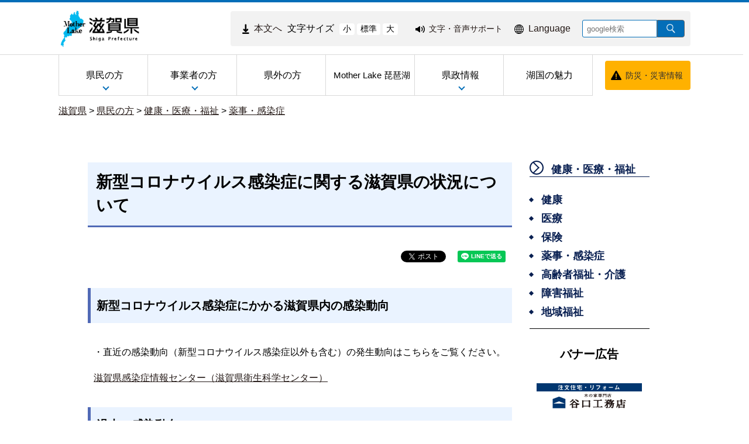

--- FILE ---
content_type: text/html
request_url: https://www.pref.shiga.lg.jp/ippan/kenkouiryouhukushi/yakuzi/309252.html
body_size: 7593
content:
<!DOCTYPE html>
<html lang="ja">
  <head>
          <meta charset="utf-8"/>          <meta name="viewport" content="width=device-width, initial-scale=1.0">
          <meta property="og:title" content="新型コロナウイルス感染症に関する滋賀県の状況について｜滋賀県ホームページ">
              <meta property="og:type" content="記事">
            <meta property="og:site_name" content="滋賀県ホームページ">
            
    <title>新型コロナウイルス感染症に関する滋賀県の状況について｜滋賀県ホームページ</title>
    <link href="/favicon.ico" type="image/x-icon" rel="icon">
    <link href="/favicon.ico" type="image/x-icon" rel="shortcut icon">
                    <script src="/js/jquery/jquery.min.js"></script>
      <script src="/js/parts/breadcrumb.js"></script>      <link rel="stylesheet" href="/css/public.css">
      <link rel="stylesheet" href="/css/public_pref_shiga.css">
      <script src="/js/public.js"></script>
                <script src="/file/js/2071143.js"></script>
                    <script src="/file/js/2071144.js"></script>
                    <link rel="stylesheet" href="/file/css/4032883.css">
                  <link rel="stylesheet" href="/file/css/4042232.css">
                  <script src="/file/js/5109719.js"></script>
                    <link rel="stylesheet" href="/file/css/5583327.css">
                  <script src="/file/js/4032770.js"></script>
                    <link rel="stylesheet" href="/file/css/5101194.css">
                  <link rel="stylesheet" href="/file/css/5135094.css">
                  <link rel="stylesheet" href="/file/css/4040475.css">
                  <link rel="stylesheet" href="/file/css/5101223.css">
                  <link rel="stylesheet" href="/file/css/5101224.css">
                  <link rel="stylesheet" href="/file/css/4035991.css">
                  <link rel="stylesheet" href="/file/css/4040842.css">
                  <link rel="stylesheet" href="/file/css/4040970.css">
                  <link rel="stylesheet" href="/file/css/5128996.css">
                  <script src="/file/js/2070110.js"></script>
                    <link rel="stylesheet" href="/file/css/2072959.css">
                  <link rel="stylesheet" href="/file/css/4035090.css">
                  <link rel="stylesheet" href="/file/css/4035091.css">
                  <link rel="stylesheet" href="/file/css/4035703.css">
                  <link rel="stylesheet" href="/file/css/4035991.css">
                  <link rel="stylesheet" href="/file/css/4040842.css">
                  <link rel="stylesheet" href="/file/css/4040970.css">
                  <script src="/file/js/5117406.js"></script>
                    <link rel="stylesheet" href="/file/css/5583286.css">
                  <link rel="stylesheet" href="/file/css/5118309.css">
                  <link rel="stylesheet" href="/file/css/4034725.css">
                  <link rel="stylesheet" href="/file/css/5128999.css">
                  <link rel="stylesheet" href="/file/css/2071540.css">
                  <link rel="stylesheet" href="/file/css/5112038.css">
                  <link rel="stylesheet" href="/file/css/5583315.css">
                  <link rel="stylesheet" href="/file/css/4029051.css">
                  <link rel="stylesheet" href="/file/css/4034934.css">
                  <link rel="stylesheet" href="/file/css/4029051.css">
                  <link rel="stylesheet" href="/file/css/4034934.css">
                  <link rel="stylesheet" href="/file/css/5118349.css">
                  <script src="/js/public/slide_block.js"></script>
                    <script src="/js/public/title_list_parts_static.js"></script>
                      <script src="/js/public/breadcrumb_parts.js"></script>
                  <script src="/js/public/banner_parts.js"></script>
                  <script src="/js/public/search.js"></script>
                  <script src="/js/public/menu_parts.js"></script>
              <link rel="stylesheet" href="/css/leaflet/leaflet.css"/>
      <link rel="stylesheet" href="/css/leaflet/leaflet.fullscreen.css"/>
      <script src="/js/leaflet/leaflet.js"></script>
      <script src="/js/leaflet/Leaflet.fullscreen.min.js"></script>
        </head>
  <body class="dev-pc">
          <noscript>
      <p>ご使用のブラウザでJavaScriptが無効なため、一部の機能をご利用できません。JavaScriptの設定方法は、お使いのブラウザのヘルプページをご覧ください。</p>
      </noscript>
        <div class="cms-public">
  <div class="page" style="">
    <div class="layout" data-type="5">
            <div class="area area1 " data-type="1" style="" lang="" >
        <div class="parts " style="" lang="" data-load="1" >
        <div class="note">
        <div class="block " style="" lang="" data-load="1" >
    <div class="html">
  <script async src="https://www.googletagmanager.com/gtag/js?id=G-QPQNN0MG15"></script>
<script>
  window.dataLayer = window.dataLayer || [];
  function gtag() {dataLayer.push(arguments);}
  gtag('js', new Date());
  gtag('config', 'G-QPQNN0MG15');
</script></div>  </div>
  </div>
  </div>
            <div class="parts " style="" lang="" data-load="1" >
        <div class="note">
  </div>
  </div>
            <div class="parts " style="" lang="" data-load="1" >
        <div class="note">
  </div>
  </div>
            <div class="parts " style="" lang="" data-load="1" >
        <div class="note">
  </div>
  </div>
            <div class="parts logo" style="font-family:0;" lang="" data-load="1" >
        <div class="note">
        <div class="block " style="font-family:0;" lang="" data-load="1" >
    <div class="image" role="list">
  <div class="block center">
          <div class="image_listitem" role="listitem">
        <figure>
                      <div>
              <a href="/" target=""><img src="/file/img/1100433.jpg" alt="滋賀県 ホーム" flag="0" class="" style=""/></a>            </div>
                  </figure>
      </div>
      </div>
</div>
  </div>
  </div>
  </div>
            <div class="parts top_header" style="" lang="" data-load="1" >
        <div class="div_tag">
        <div class="parts MojiSize" style="font-family:0;" lang="" data-load="1" >
        <div class="note">
        <div class="block " style="" lang="" data-load="1" >
    <div class="html">
  <div class="block " style="font-family:0;" data-load="1">
  <div class="sentence">
    <p style="text-align:center"><a href="#main-sentence" target="_self"><img src="/file/html/5355438.png" alt="" flag="0" class="" style=""><span>本文へ</span></a></p>
  </div>
</div>
<script src="/file/html/5355439.js"></script></div>  </div>
        <div class="block " style="" lang="" data-load="1" >
    <div class="sentence">
  <p>文字サイズ</p>
</div>  </div>
        <div class="block " style="" lang="" data-load="1" >
    <div class="html">
  <div class="fontsize">
 <button type="button" id="smaller" onclick="smaller()">小</button>
 <button type="button" id="medium" onclick="medium()">標準</button>
 <button type="button" id="larger" onclick="larger()">大</button>
</div></div>  </div>
  </div>
  </div>
          <div class="parts EasyWeb" style="font-family:0;" lang="" data-load="1" >
        <div class="note">
        <div class="block " style="" lang="" data-load="1" >
    <div class="html">
  <script id="pt_loader" src="/js/ewbc/ewbc_pref_shiga.min.js"></script>
<div class="block " style="font-family:0;" data-load="1">
  <div class="sentence">
    <p style="text-align:center"><a href="javascript:ptspkLoader('toggle')" id="pt_enable"><img src="/file/html/5233565.png" alt="" flag="0" class="" style=""><span>文字・音声サポート</span></a></p>
  </div>
</div></div>  </div>
  </div>
  </div>
          <div class="parts language_top" style="font-family:0;" lang="" data-load="1" >
        <div class="note">
        <div class="block " style="" lang="" data-load="1" >
    <div class="html">
  <div class="block " style="font-family:0;" lang="en" data-load="1">
  <div class="sentence">
    <p style="text-align:center"><a href="/foreignlanguage/index.html" target="_self"><img src="/file/html/5233566.png" alt="" flag="0" class="" style=""><span>Language</span></a></p>
  </div>
</div></div>  </div>
  </div>
  </div>
          <div class="parts pc-searcher" style="font-family:0;" lang="" data-load="1" >
        <link rel="stylesheet" href="/css/jquery/jquery.datetimepicker.css"/>
<link rel="stylesheet" href="/css/search.css"/>
<script src="/js/jquery/jquery.datetimepicker.full.min.js"></script>
<script src="/js/public/search.js"></script>
<div class="search_input">
          <div class="google_search_input_core">
                <div class="search">
                      <div class="html">
              <div class="gs_form">
                <form action="/result/index.html">
                  <input type="hidden" value="001429382534592644305:mjbwd3q1slw" name="cx">
                  <input type="hidden" value="ja" name="hl">
                  <input type="hidden" value="FORID:10" name="cof">
                  <input type="hidden" value="UTF-8" name="ie">
                  <input type="text" title="google検索" placeholder="google検索" class="text" id="search-box" name="q">
                  <input type="image" src="/img/googlesearch.png" class="gsc-search-button gsc-search-button-v2" title="検索" alt="検索" id="search-button" name="sa">
                </form>
              </div>
              <script>
                (function () {
                  var cx = '001429382534592644305:mjbwd3q1slw';
                  var gcse = document.createElement('script');
                  gcse.type = 'text/javascript';
                  gcse.async = true;
                  gcse.src = 'https://cse.google.com/cse.js?cx=' + cx;
                  var s = document.getElementsByTagName('script')[0];
                  s.parentNode.insertBefore(gcse, s);
                })();
              </script>
              <gcse:searchresults-only></gcse:searchresults-only>
            </div>
                  </div>
              </div>
    </div>
  </div>
    </div>
  </div>
            <div class="parts globalmenu  global_menu" style="font-family:0;" lang="" data-load="1" >
        
  <div class="menu menu-vertical">
    <ul><li style="" class="text_flag " ><a href="/ippan/" style=""><span class="text_item" val="23108">県民の方</span></a><ul><li style="" class="text_flag " ><a href="/ippan/kurashi/" style=""><span class="text_item" val="23162">くらし</span></a></li><li style="" class="text_flag " ><a href="/ippan/bunakasports/" style=""><span class="text_item" val="108219">文化・スポーツ</span></a></li><li style="" class="text_flag " ><a href="/ippan/kenkouiryouhukushi/" style=""><span class="text_item" val="108220">健康・医療・福祉</span></a></li><li style="" class="text_flag " ><a href="/ippan/kosodatekyouiku/" style=""><span class="text_item" val="108221">子育て・教育</span></a></li><li style="" class="text_flag " ><a href="/ippan/shigotosangyou/" style=""><span class="text_item" val="108222">しごと・産業・観光</span></a></li><li style="" class="text_flag " ><a href="/ippan/kankyoshizen/" style=""><span class="text_item" val="108224">環境・自然</span></a></li><li style="" class="text_flag " ><a href="/ippan/kendoseibi/" style=""><span class="text_item" val="108225">県土整備</span></a></li><li style="" class="text_flag " ><a href="/ippan/bousai/" style=""><span class="text_item" val="108226">防災・危機管理</span></a></li></ul></li><li style="" class="text_flag " ><a href="/zigyousya/" style=""><span class="text_item" val="108216">事業者の方</span></a><ul><li style="" class="text_flag " ><a href="/zigyousya/oshirase/" style=""><span class="text_item" val="108883">お知らせ・注意</span></a></li><li style="" class="text_flag " ><a href="/zigyousya/event/" style=""><span class="text_item" val="108884">イベント・講座・募集</span></a></li><li style="" class="text_flag " ><a href="/zigyousya/nyusatsubaikyaku/" style=""><span class="text_item" val="108395">入札・売却・指定管理</span></a></li><li style="" class="text_flag " ><a href="/zigyousya/syokijun/" style=""><span class="text_item" val="302591">諸基準</span></a></li><li style="" class="text_flag " ><a href="/zigyousya/shien/" style=""><span class="text_item" val="301755">支援・助成・補助</span></a></li><li style="" class="text_flag " ><a href="/zigyousya/koukokukifu/" style=""><span class="text_item" val="302491">広告・寄附</span></a></li><li style="" class="text_flag " ><a href="/zigyousya/ricchi/" style=""><span class="text_item" val="302498">産業立地課からのご案内</span></a></li><li style="" class="text_flag " ><a href="/zigyousya/cocoshiga/" style=""><span class="text_item" val="302492">情報発信拠点「ここ滋賀」</span></a></li></ul></li><li style="" class="text_flag " ><a href="/kengai/" style=""><span class="text_item" val="108215">県外の方</span></a></li><li style="" class="text_flag " ><a href="/motherlake/" style=""><span class="text_item" val="108217"> Mother Lake 琵琶湖</span></a></li><li style="" class="text_flag " ><a href="/kensei/" style=""><span class="text_item" val="108218">県政情報</span></a><ul><li style="" class="text_flag " ><a href="/kensei/gaiyou/" style=""><span class="text_item" val="108713">県の概要</span></a></li><li style="" class="text_flag " ><a href="/kensei/chizi/" style=""><span class="text_item" val="23200">ようこそ知事室へ</span></a></li><li style="" class="text_flag " ><a href="/kensei/purpose/" style=""><span class="text_item" val="336846">滋賀県職員の志（パーパス）</span></a></li><li style="" class="text_flag " ><a href="/kensei/kenseiunei/" style=""><span class="text_item" val="108719">県政運営・行政改革</span></a></li><li style="" class="text_flag " ><a href="/kensei/zaiseikaikei/" style=""><span class="text_item" val="108723">財政・予算・会計</span></a></li><li style="" class="text_flag " ><a href="/kensei/jinji/" style=""><span class="text_item" val="108726">人事・採用</span></a></li><li style="" class="text_flag " ><a href="/kensei/koho/" style=""><span class="text_item" val="108728">広報</span></a></li><li style="" class="text_flag " ><a href="/kensei/kenseisanka/" style=""><span class="text_item" val="302493">県政への参加・意見</span></a></li><li style="" class="text_flag " ><a href="/kensei/zyourei/" style=""><span class="text_item" val="108731">条例・規則・公報</span></a></li><li style="" class="text_flag " ><a href="/kensei/zyouhou/" style=""><span class="text_item" val="108736">公文書管理・情報公開・個人情報保護</span></a></li><li style="" class="text_flag " ><a href="/kensei/iinkai/" style=""><span class="text_item" val="302565">教育・選挙等（行政委員会）</span></a></li><li style="" class="text_flag " ><a href="/kensei/shikaku/" style=""><span class="text_item" val="302496">資格・試験情報</span></a></li><li style="" class="text_flag " ><a href="/kensei/download/" style=""><span class="text_item" val="302706">申請書等ダウンロード</span></a></li><li style="" class="text_flag " ><a href="/kensei/tokei/" style=""><span class="text_item" val="302708">滋賀の統計情報</span></a></li></ul></li><li style="" class="text_flag " ><a href="/miryoku/" style=""><span class="text_item" val="345492">湖国の魅力</span></a></li></ul>  </div>
          <a class="menu-trigger menu-trigger-rf" href="javascript:void(0);" >
            <span></span>
            <span></span>
            <span></span>
          </a>
              <div class="buns buns-rf"  >
                    <div class="hamburger hamburger-rf" >
              <div class="menu-rf menu menu-hamburger">
                <ul><li style="" class="text_flag " ><a href="/ippan/" style=""><span class="text_item" val="23108">県民の方</span></a><ul><li style="" class="text_flag " ><a href="/ippan/kurashi/" style=""><span class="text_item" val="23162">くらし</span></a></li><li style="" class="text_flag " ><a href="/ippan/bunakasports/" style=""><span class="text_item" val="108219">文化・スポーツ</span></a></li><li style="" class="text_flag " ><a href="/ippan/kenkouiryouhukushi/" style=""><span class="text_item" val="108220">健康・医療・福祉</span></a></li><li style="" class="text_flag " ><a href="/ippan/kosodatekyouiku/" style=""><span class="text_item" val="108221">子育て・教育</span></a></li><li style="" class="text_flag " ><a href="/ippan/shigotosangyou/" style=""><span class="text_item" val="108222">しごと・産業・観光</span></a></li><li style="" class="text_flag " ><a href="/ippan/kankyoshizen/" style=""><span class="text_item" val="108224">環境・自然</span></a></li><li style="" class="text_flag " ><a href="/ippan/kendoseibi/" style=""><span class="text_item" val="108225">県土整備</span></a></li><li style="" class="text_flag " ><a href="/ippan/bousai/" style=""><span class="text_item" val="108226">防災・危機管理</span></a></li></ul></li><li style="" class="text_flag " ><a href="/zigyousya/" style=""><span class="text_item" val="108216">事業者の方</span></a><ul><li style="" class="text_flag " ><a href="/zigyousya/oshirase/" style=""><span class="text_item" val="108883">お知らせ・注意</span></a></li><li style="" class="text_flag " ><a href="/zigyousya/event/" style=""><span class="text_item" val="108884">イベント・講座・募集</span></a></li><li style="" class="text_flag " ><a href="/zigyousya/nyusatsubaikyaku/" style=""><span class="text_item" val="108395">入札・売却・指定管理</span></a></li><li style="" class="text_flag " ><a href="/zigyousya/syokijun/" style=""><span class="text_item" val="302591">諸基準</span></a></li><li style="" class="text_flag " ><a href="/zigyousya/shien/" style=""><span class="text_item" val="301755">支援・助成・補助</span></a></li><li style="" class="text_flag " ><a href="/zigyousya/koukokukifu/" style=""><span class="text_item" val="302491">広告・寄附</span></a></li><li style="" class="text_flag " ><a href="/zigyousya/ricchi/" style=""><span class="text_item" val="302498">産業立地課からのご案内</span></a></li><li style="" class="text_flag " ><a href="/zigyousya/cocoshiga/" style=""><span class="text_item" val="302492">情報発信拠点「ここ滋賀」</span></a></li></ul></li><li style="" class="text_flag " ><a href="/kengai/" style=""><span class="text_item" val="108215">県外の方</span></a></li><li style="" class="text_flag " ><a href="/motherlake/" style=""><span class="text_item" val="108217"> Mother Lake 琵琶湖</span></a></li><li style="" class="text_flag " ><a href="/kensei/" style=""><span class="text_item" val="108218">県政情報</span></a><ul><li style="" class="text_flag " ><a href="/kensei/gaiyou/" style=""><span class="text_item" val="108713">県の概要</span></a></li><li style="" class="text_flag " ><a href="/kensei/chizi/" style=""><span class="text_item" val="23200">ようこそ知事室へ</span></a></li><li style="" class="text_flag " ><a href="/kensei/purpose/" style=""><span class="text_item" val="336846">滋賀県職員の志（パーパス）</span></a></li><li style="" class="text_flag " ><a href="/kensei/kenseiunei/" style=""><span class="text_item" val="108719">県政運営・行政改革</span></a></li><li style="" class="text_flag " ><a href="/kensei/zaiseikaikei/" style=""><span class="text_item" val="108723">財政・予算・会計</span></a></li><li style="" class="text_flag " ><a href="/kensei/jinji/" style=""><span class="text_item" val="108726">人事・採用</span></a></li><li style="" class="text_flag " ><a href="/kensei/koho/" style=""><span class="text_item" val="108728">広報</span></a></li><li style="" class="text_flag " ><a href="/kensei/kenseisanka/" style=""><span class="text_item" val="302493">県政への参加・意見</span></a></li><li style="" class="text_flag " ><a href="/kensei/zyourei/" style=""><span class="text_item" val="108731">条例・規則・公報</span></a></li><li style="" class="text_flag " ><a href="/kensei/zyouhou/" style=""><span class="text_item" val="108736">公文書管理・情報公開・個人情報保護</span></a></li><li style="" class="text_flag " ><a href="/kensei/iinkai/" style=""><span class="text_item" val="302565">教育・選挙等（行政委員会）</span></a></li><li style="" class="text_flag " ><a href="/kensei/shikaku/" style=""><span class="text_item" val="302496">資格・試験情報</span></a></li><li style="" class="text_flag " ><a href="/kensei/download/" style=""><span class="text_item" val="302706">申請書等ダウンロード</span></a></li><li style="" class="text_flag " ><a href="/kensei/tokei/" style=""><span class="text_item" val="302708">滋賀の統計情報</span></a></li></ul></li><li style="" class="text_flag " ><a href="/miryoku/" style=""><span class="text_item" val="345492">湖国の魅力</span></a></li></ul>              </div>
            </div>
              </div>
      </div>
            <div class="parts bousai_top" style="font-family:0;" lang="" data-load="1" >
        <div class="note">
        <div class="block " style="" lang="" data-load="1" >
    <div class="image">
  <div class="block center">
          <div class="image_listitem">
        <figure>
                      <div>
              <img src="/file/img/5117405.png" alt="" flag="1" class="" style=""/>            </div>
                  </figure>
      </div>
      </div>
</div>
  </div>
        <div class="block " style="font-family:0;" lang="" data-load="1" >
    <div class="sentence">
  <p style="text-align:center"><a href="http://dis-shiga.jp/pc/topdis-shiga.html" target="_self">防災・災害情報</a></p>
</div>  </div>
  </div>
  </div>
            <div class="parts " style="" lang="" data-load="1" >
        <div class="note">
        <div class="block " style="" lang="" data-load="1" >
    <div class="html">
  <script>
  $(function () {
      $('.siga_info .image figure').matchHeight();
      $('.banner-part .advertisementv').matchHeight();
  });
</script></div>  </div>
  </div>
  </div>
            <div class="parts " style="" lang="" data-load="1" >
        <div class="note">
  </div>
  </div>
            <div class="parts " style="" lang="" data-load="1" >
        <div class="note">
  </div>
  </div>
            <div class="parts " style="" lang="" data-load="1" >
        <div class="note">
  </div>
  </div>
            <div class="parts breadcrumb-gray" style="" lang="" data-load="1" >
        <div class="breadcrumb default_breadcrumb">
      <div class="bread-list">
              <div>
                          <a href="/">滋賀県</a>
                                    <label> > </label><a href="/ippan/">県民の方</a>
                                      <label> > </label><a href="/ippan/kenkouiryouhukushi/">健康・医療・福祉</a>
                                      <label> > </label><a href="/ippan/kenkouiryouhukushi/yakuzi/">薬事・感染症</a>
                          </div>
              <div onclick="obj = document.getElementById('604a6407').style;obj.display = (obj.display == 'none') ? 'block' : 'none';obj = document.getElementById('open_604a6407').style;obj.display = (obj.display == 'none') ? 'block' : 'none';obj = document.getElementById('close_604a6407').style;obj.display = (obj.display == 'block') ? 'none' : 'block';" class="breadcrumb_close">
        <div class="close_point">
          <a href="javascript:void(0);" style="cursor:pointer; display:none;" id ="close_604a6407" >閉じる</a>
        </div>
      </div>
    </div>
  </div>
  </div>
            <div class="parts sp-searcher" style="font-family:0;" lang="" data-load="1" >
        <link rel="stylesheet" href="/css/jquery/jquery.datetimepicker.css"/>
<link rel="stylesheet" href="/css/search.css"/>
<script src="/js/jquery/jquery.datetimepicker.full.min.js"></script>
<script src="/js/public/search.js"></script>
<div class="search_input">
          <div class="google_search_input_core">
                <div class="search">
                      <div class="html">
              <div class="gs_form">
                <form action="/result/index.html">
                  <input type="hidden" value="001429382534592644305:mjbwd3q1slw" name="cx">
                  <input type="hidden" value="ja" name="hl">
                  <input type="hidden" value="FORID:10" name="cof">
                  <input type="hidden" value="UTF-8" name="ie">
                  <input type="text" title="google検索" placeholder="google検索" class="text" id="search-box" name="q">
                  <input type="image" src="/img/googlesearch.png" class="gsc-search-button gsc-search-button-v2" title="検索" alt="検索" id="search-button" name="sa">
                </form>
              </div>
              <script>
                (function () {
                  var cx = '001429382534592644305:mjbwd3q1slw';
                  var gcse = document.createElement('script');
                  gcse.type = 'text/javascript';
                  gcse.async = true;
                  gcse.src = 'https://cse.google.com/cse.js?cx=' + cx;
                  var s = document.getElementsByTagName('script')[0];
                  s.parentNode.insertBefore(gcse, s);
                })();
              </script>
              <gcse:searchresults-only></gcse:searchresults-only>
            </div>
                  </div>
              </div>
    </div>
  </div>
        </div>
            <div class="area-group-2-3-4">
                  <div class="area area3 " data-type="3" style="width:74%;" lang="ja" >
        <div class="parts " style="" lang="" data-load="1" >
        <div class="note">
        <div class="block " style="" lang="" data-load="1" >
    <div class="heading">
        <h1><span>新型コロナウイルス感染症に関する滋賀県の状況について</span></h1>
      </div>
  
    <div class="sns-buttons" style="float: right">
      <ul class="sns-area">
                  <li class="twitter">
            <!-- twitter button -->
            <a href="https://twitter.com/share" class="twitter-share-button" data-url="">Tweet</a>
            <script>!function (d, s, id) {
                var js, fjs = d.getElementsByTagName(s)[0], p = /^http:/.test(d.location) ? 'http' : 'https';
                if (!d.getElementById(id)) {
                  js = d.createElement(s);
                  js.id = id;
                  js.src = p + '://platform.twitter.com/widgets.js';
                  fjs.parentNode.insertBefore(js, fjs);
                }
              }(document, 'script', 'twitter-wjs');</script>
          </li>
                    <li class="facebook">
            <!-- facebook like button -->
            <div id="fb-root"></div>
            <script>(function (d, s, id) {
                var js, fjs = d.getElementsByTagName(s)[0];
                if (d.getElementById(id))
                  return;
                js = d.createElement(s);
                js.id = id;
                js.src = "//connect.facebook.net/ja_JP/sdk.js#xfbml=1&version=v2.10";
                fjs.parentNode.insertBefore(js, fjs);
              }(document, 'script', 'facebook-jssdk'));</script>
                            <div class="fb-like" data-href="https://www.pref.shiga.lg.jp/ippan/kenkouiryouhukushi/yakuzi/309252.html" data-layout="button_count" data-action="like" data-size="small" data-show-faces="true" data-share="true"></div>
                        </li>
                    <li class="lineit">
            <!-- line button -->
            <script type="text/javascript">LineIt.loadButton();</script>
                            <div class="line-it-button" style="display: none;" data-lang="ja" data-type="share-a" data-url="https://www.pref.shiga.lg.jp/ippan/kenkouiryouhukushi/yakuzi/309252.html"></div>
                          <script src="https://d.line-scdn.net/r/web/social-plugin/js/thirdparty/loader.min.js" async="async" defer="defer"></script>
          </li>
                </ul>
    </div>
      </div>
        <div class="block " style="" lang="" data-load="1" >
    <div class="heading">
      <h2><span>新型コロナウイルス感染症にかかる滋賀県内の感染動向</span></h2>
    </div>
  </div>
        <div class="block " style="" lang="" data-load="1" >
    <div class="sentence">
  <p><span style="font-size:100%">・</span>直近の感染動向<span style="font-size:100%">（新型コロナウイルス感染症以外も含む）の発生動向はこちらをご覧ください。</span></p>

<p><span style="font-size:100%"><a href="/eiseikagaku/kansensyou/">滋賀県感染症情報センター（滋賀県衛生科学センター）</a></span></p>
</div>  </div>
        <div class="block " style="" lang="" data-load="1" >
    <div class="heading">
      <h2><span>過去の感染動向</span></h2>
    </div>
  </div>
        <div class="block " style="" lang="" data-load="1" >
    <div class="sentence">
  <p><span style="font-size:100%"><a href="/ippan/kenkouiryouhukushi/yakuzi/314006.html">新型コロナウイルス感染症にかかる滋賀県内の過去の感染動向</a>&nbsp;</span></p>

<p><span style="font-size:100%">※過去に公表した週報を掲載しています。</span></p>
</div>  </div>
  </div>
  </div>
            <div class="parts " style="" lang="" data-load="1" >
        <div class="note">
        <div class="block " style="" lang="" data-load="1" >
    <div class="heading">
      <h2><span>新型コロナウイルス感染症に関するこれまでの取組</span></h2>
    </div>
  </div>
        <div class="block " style="" lang="" data-load="1" >
    <div class="heading">
        <h3>
      <span>会議開催等</span>
      </h3>
      </div>
  </div>
        <div class="block " style="" lang="" data-load="1" >
    <div class="list">
  <figure>
        <ul><li class="list-style-white-space"><a href="/ippan/kenkouiryouhukushi/yakuzi/310454.html" target="">滋賀県新型コロナウイルス感染症対策本部員会議</a></li><li class="list-style-white-space"><a href="/ippan/shigotosangyou/syougyou/310788.html" target="">滋賀県総合経済・雇用対策本部本部員会議</a></li></ul>  </figure>
</div>
  </div>
        <div class="block " style="" lang="" data-load="1" >
    <div class="heading">
        <h3>
      <span>新型コロナウイルス感染症に関する滋賀県知事メッセージ</span>
      </h3>
      </div>
  </div>
        <div class="block " style="" lang="" data-load="1" >
    <div class="sentence">
  <p><span style="font-size:100%">これまでのメッセージは、<a href="/ippan/kenkouiryouhukushi/yakuzi/310410.html"><span style="color:#0066cc">新型コロナウイルスに関する滋賀県知事メッセージ</span></a>をご覧ください。</span></p>
</div>  </div>
  </div>
  </div>
            <div class="parts " style="" lang="" data-load="1" >
        <div class="note">
        <div class="block " style="" lang="" data-load="1" >
    <div class="heading">
      <h2><span>新型コロナウイルス感染症Q＆A</span></h2>
    </div>
  </div>
        <div class="block " style="" lang="" data-load="1" >
    <div class="list">
  <figure>
        <ul><li class="list-style-white-space"><a href="https://www.mhlw.go.jp/stf/seisakunitsuite/bunya/0000164708_00001.html" target="">新型コロナウイルス感染症について（厚生労働省）</a></li><li class="list-style-white-space"><a href="https://www.mhlw.go.jp/stf/seisakunitsuite/bunya/kenkou_iryou/dengue_fever_qa_00001.html" target="">新型コロナウイルスに関するQ＆A（厚生労働省）</a></li></ul>  </figure>
</div>
  </div>
  </div>
  </div>
        </div>
                      <div class="area area4 " data-type="4" style="width:25%;" lang="" >
        <div class="parts temp_side_menu menu-horizontal-fixed" style="font-family:0;" lang="" data-load="1" >
        
  <div class="menu menu-vertical">
    <ul><li style=" width:205px; height:40px;" class="text_flag " ><a href="/ippan/kenkouiryouhukushi/" style=""><span class="text_item" val="108220">健康・医療・福祉</span></a><ul><li style=" width:205px; height:40px;" class="text_flag " ><a href="/ippan/kenkouiryouhukushi/kenkou/" style=""><span class="text_item" val="108484">健康</span></a></li><li style=" width:205px; height:40px;" class="text_flag " ><a href="/ippan/kenkouiryouhukushi/iryo/" style=""><span class="text_item" val="108495">医療</span></a></li><li style=" width:205px; height:40px;" class="text_flag " ><a href="/ippan/kenkouiryouhukushi/hoken/" style=""><span class="text_item" val="108496">保険</span></a></li><li style=" width:205px; height:40px;" class="text_flag " ><a href="/ippan/kenkouiryouhukushi/yakuzi/" style=""><span class="text_item" val="108497">薬事・感染症</span></a></li><li style=" width:205px; height:40px;" class="text_flag " ><a href="/ippan/kenkouiryouhukushi/koureisya/" style=""><span class="text_item" val="108498">高齢者福祉・介護</span></a></li><li style=" width:205px; height:40px;" class="text_flag " ><a href="/ippan/kenkouiryouhukushi/syougaifukushi/" style=""><span class="text_item" val="108504">障害福祉</span></a></li><li style=" width:205px; height:40px;" class="text_flag " ><a href="/ippan/kenkouiryouhukushi/chiiki/" style=""><span class="text_item" val="108490">地域福祉</span></a></li></ul></li></ul>  </div>
          <a class="menu-trigger menu-trigger-rf" href="javascript:void(0);" >
            <span></span>
            <span></span>
            <span></span>
          </a>
              <div class="buns buns-rf"  >
                    <div class="hamburger hamburger-rf" >
              <div class="menu-rf menu menu-hamburger">
                <ul><li style=" width:205px; height:40px;" class="text_flag " ><a href="/ippan/kenkouiryouhukushi/" style=""><span class="text_item" val="108220">健康・医療・福祉</span></a><ul><li style=" width:205px; height:40px;" class="text_flag " ><a href="/ippan/kenkouiryouhukushi/kenkou/" style=""><span class="text_item" val="108484">健康</span></a></li><li style=" width:205px; height:40px;" class="text_flag " ><a href="/ippan/kenkouiryouhukushi/iryo/" style=""><span class="text_item" val="108495">医療</span></a></li><li style=" width:205px; height:40px;" class="text_flag " ><a href="/ippan/kenkouiryouhukushi/hoken/" style=""><span class="text_item" val="108496">保険</span></a></li><li style=" width:205px; height:40px;" class="text_flag " ><a href="/ippan/kenkouiryouhukushi/yakuzi/" style=""><span class="text_item" val="108497">薬事・感染症</span></a></li><li style=" width:205px; height:40px;" class="text_flag " ><a href="/ippan/kenkouiryouhukushi/koureisya/" style=""><span class="text_item" val="108498">高齢者福祉・介護</span></a></li><li style=" width:205px; height:40px;" class="text_flag " ><a href="/ippan/kenkouiryouhukushi/syougaifukushi/" style=""><span class="text_item" val="108504">障害福祉</span></a></li><li style=" width:205px; height:40px;" class="text_flag " ><a href="/ippan/kenkouiryouhukushi/chiiki/" style=""><span class="text_item" val="108490">地域福祉</span></a></li></ul></li></ul>              </div>
            </div>
              </div>
      </div>
            <div class="parts " style="" lang="" data-load="1" >
        <div class="note">
        <div class="block " style="margin-left:20px;margin-right:20px;width:205px;font-family:0;" lang="" data-load="1" >
    <div class="horizontalline">
  <hr class="solid">
</div>  </div>
  </div>
  </div>
            <div class="parts banner" style="font-family:0;" lang="" data-load="1" >
        <div class="note">
        <div class="block " style="" lang="" data-load="1" >
    <div class="heading">
      <h2><span>バナー広告</span></h2>
    </div>
  </div>
  </div>
  </div>
            <div class="parts side_banner" style="font-family:0;" lang="" data-load="1" >
        <div class="banner">
  <div class="banner-part center" role="list">
                      <div class="advertisement" arrow="right" style="width: 180px; height: 46px;  margin-left: auto;   margin-right: auto; " role="listitem">
                                    <ul class="slide">
                                          <li item-name="item0" class="active">
                                                      <a href="https://taniguchi-koumuten.jp/" onClick="gtag(&#039;event&#039;, &#039;link&#039;, {&#039;event_category&#039;: &#039;click&#039;, &#039;event_label&#039;: &#039;btn_to_taniguchi-koumuten&#039;, &#039;value&#039;: &#039;0&#039;});" target="_blank"><img src="/file/banner/5566476.jpg" alt="注文住宅・リフォーム 木の家専門店谷口工務店(外部サイト,別ウィンドウで開く)" flag="0" style="width:180px; height:46px; "/></a>                                                  </li>
                                      </ul>
                                  </div>
                                  <div class="advertisement" arrow="right" style="width: 180px; height: 46px;  margin-left: auto;   margin-right: auto; " role="listitem">
                                    <ul class="slide">
                                          <li item-name="item0" class="active">
                                                      <a href="https://www.npo-welment.com" onClick="gtag(&#039;event&#039;, &#039;link&#039;, {&#039;event_category&#039;: &#039;click&#039;, &#039;event_label&#039;: &#039;btn_to_npo-welment&#039;, &#039;value&#039;: &#039;0&#039;});" target=""><img src="/file/banner/5292703.jpg" alt="welment 障がい者支援×リサイクル(外部サイト)" flag="0" style="width:180px; height:46px; "/></a>                                                  </li>
                                      </ul>
                                  </div>
                                  <div class="advertisement" arrow="right" style="width: 180px; height: 46px;  margin-left: auto;   margin-right: auto; " role="listitem">
                                    <ul class="slide">
                                          <li item-name="item0" class="active">
                                                      <a href="https://aipo.xsrv.jp/kandajkinzoku/" onClick="gtag(&#039;event&#039;, &#039;link&#039;, {&#039;event_category&#039;: &#039;click&#039;, &#039;event_label&#039;: &#039;btn_to_kandajkinzoku&#039;, &#039;value&#039;: &#039;0&#039;});" target="_blank"><img src="/file/banner/5214813.jpg" alt="銅・真鍮・電線・アルミ・ステン・鉄屑 滋賀県神田重量金属株式会社 滋賀県に許可を認められた金属買取業者です(外部サイト,別ウィンドウで開く)" flag="0" style="width:180px; height:46px; "/></a>                                                  </li>
                                      </ul>
                                  </div>
                                  <div class="advertisement" arrow="right" style="width: 180px; height: 46px;  margin-left: auto;   margin-right: auto; " role="listitem">
                                    <ul class="slide">
                                          <li item-name="item0" class="active">
                                                      <a href="https://toyota-mobi-shiga.jp/" onClick="gtag(&#039;event&#039;, &#039;link&#039;, {&#039;event_category&#039;: &#039;click&#039;, &#039;event_label&#039;: &#039;btn_to_toyota-mobi-shiga&#039;, &#039;value&#039;: &#039;0&#039;});" target="_blank"><img src="/file/banner/5429490.jpg" alt="トヨタモビリティ滋賀(外部サイト,別ウィンドウで開く)" flag="0" style="width:180px; height:46px; "/></a>                                                  </li>
                                      </ul>
                                  </div>
                                  <div class="advertisement" arrow="right" style="width: 180px; height: 46px;  margin-left: auto;   margin-right: auto; " role="listitem">
                                    <ul class="slide">
                                          <li item-name="item0" class="active">
                                                      <a href="/zigyousya/koukokukifu/11315.html" target=""><img src="/file/banner/5192669.png" alt="バナー広告募集中" flag="0" style="width:180px; height:46px; "/></a>                                                  </li>
                                      </ul>
                                  </div>
                          </div>
        </div>  </div>
        </div>
                </div>
              <div class="area area5 " data-type="5" style="" lang="" >
        <div class="parts footer_site" style="font-family:0;" lang="" data-load="1" >
        <div class="note">
        <div class="block " style="font-family:0;" lang="" data-load="1" >
    <div class="list">
  <figure>
        <ul><li class="list-style-white-space"><a href="/kensei/koho/hpsns/copyright.html" target="">著作権・リンクについて</a></li><li class="list-style-white-space"><a href="/site_map/index.html" target="">サイトマップ</a></li><li class="list-style-white-space"><a href="/kensei/koho/hpsns/policy.html" target="">サイトポリシー</a></li><li class="list-style-white-space"><a href="/kensei/koho/hpsns/accessibility.html" target="">ウェブアクセシビリティの方針</a></li></ul>  </figure>
</div>
  </div>
  </div>
  </div>
            <div class="parts footer_pref" style="font-family:0;" lang="" data-load="1" >
        <div class="note">
        <div class="block " style="" lang="" data-load="1" >
    <div class="image" role="list">
  <div class="block center">
          <div class="image_listitem" role="listitem">
        <figure>
                      <div>
              <img src="/file/img/5117413.jpg" alt="滋賀県章" flag="0" class="" style=""/>            </div>
                  </figure>
      </div>
      </div>
</div>
  </div>
        <div class="block location_title" style="margin-left:10%;font-family:0;" lang="" data-load="1" >
    <div class="heading">
      <h2><span>滋賀県庁</span></h2>
    </div>
  </div>
        <div class="block " style="" lang="" data-load="1" >
    <div class="list">
  <figure>
        <ul><li class="list-style-white-space"><a href="/kensei/gaiyou/annai/300434.html" target="">県庁アクセスマップ・フロアマップ</a></li></ul>  </figure>
</div>
  </div>
        <div class="block location_info" style="font-family:0;" lang="" data-load="1" >
    <div class="sentence">
  <p>〒520-8577<br />
滋賀県大津市京町四丁目1番1号<br />
<strong>県庁各課室への直通電話は<a href="/kensei/gaiyou/soshiki/">滋賀県行政機構ページ</a>から</strong></p>
</div>  </div>
        <div class="block location_info_detail" style="font-family:0;" lang="" data-load="1" >
    <div class="sentence">
  <p>担当所属が分からない場合は TEL 077-528-3993(総合案内)</p>

<p>開庁時間：8:30から17:15まで（土日祝日・12月29日から1月3日を除く）</p>

<p>※手続等に関する窓口業務の受付時間：9:00から17:00まで（一部、受付時間が異なる所属・施設があります。）</p>
</div>  </div>
        <div class="block sns" style="font-family:0;" lang="" data-load="1" >
    <div class="image" role="list">
  <div class="block center">
          <div class="image_listitem" role="listitem">
        <figure>
                      <div>
              <a href="https://www.facebook.com/pref.shiga" target="_blank"><img src="/file/img/5117419.jpg" alt="facebook(外部サイト,別ウィンドウで開く)" flag="0" class="" style=""/></a>            </div>
                  </figure>
      </div>
          <div class="image_listitem" role="listitem">
        <figure>
                      <div>
              <a href="https://x.com/watan_shiga" target="_blank"><img src="/file/img/5431609.png" alt="X(twitter)(外部サイト,別ウィンドウで開く)" flag="0" class="" style=""/></a>            </div>
                  </figure>
      </div>
          <div class="image_listitem" role="listitem">
        <figure>
                      <div>
              <a href="https://www.instagram.com/shigaphotoclub/" target="_blank"><img src="/file/img/5117420.jpg" alt="instagram(外部サイト,別ウィンドウで開く)" flag="0" class="" style=""/></a>            </div>
                  </figure>
      </div>
          <div class="image_listitem" role="listitem">
        <figure>
                      <div>
              <a href="https://lin.ee/kB1USjP" target="_blank"><img src="/file/img/5149143.png" alt="LINE(外部サイト,別ウィンドウで開く)" flag="0" class="" style=""/></a>            </div>
                  </figure>
      </div>
      </div>
</div>
  </div>
  </div>
  </div>
            <div class="parts footer_copyright" style="font-family:0;" lang="" data-load="1" >
        <div class="note">
        <div class="block copyright" style="font-family:0;" lang="en" data-load="1" >
    <div class="sentence">
  <p style="text-align:center">&copy;Shiga Prefectural Government. All Rights Reserved.</p>
</div>  </div>
  </div>
  </div>
            <div class="parts " style="" lang="" data-load="1" >
        <div class="note">
  </div>
  </div>
        </div>
        </div>
  </div>
</div>
<div class="data-field">
  <input type="hidden" id="attribute_page_id_hidden" name="attribute_page_id_hidden" value="320893">
  <input type="hidden" id="type_hidden" name="type_hidden" value="2">
  <input type="hidden" id="language_page_id_hidden" name="language_page_id_hidden" value="461499">
  <input type="hidden" id="page_id_hidden" name="page_id_hidden" value="463296">
  <input type="hidden" id="language_id_hidden" name="language_id_hidden" value="1">
  <input type="hidden" id="device_id_hidden" name="device_id_hidden" value="1">
  <input type="hidden" id="sites_responsive_flag_hidden" name="sites_responsive_flag_hidden" value="1">
  <input type="hidden" id="page_responsive_flag_hidden" name="page_responsive_flag_hidden" value="1">
</div>
  <div class="to_original_page"><a href="javascript:void(0);"></a></div>
  <script src="/js/jquery/jquery.cookie.js"></script>
  <script>
    $(function () {
      var original_device = $.cookie('original_device'); //2:tb, 3:sp
      if (original_device == 'tb') {
        $('.to_original_page a').text('滋賀県ホームページ（タブレット版）表示');
      } else if (original_device == 'sp') {
        $('.to_original_page a').text('滋賀県ホームページ（スマートフォン版）表示');
      } else {
        $('.to_original_page a').text('滋賀県ホームページ表示');
        $('.to_original_page').css('display', 'none');
      }
      $(document).on('click', '.to_original_page a', function () {
        var original_device = $.cookie('original_device');
        var device_type;
        if (original_device == 'tb') {
          device_type = 2;
        } else if (original_device == 'sp') {
          device_type = 3;
        }
        $.cookie('selected_device', device_type, {expires: 1, path: '/', domain: 'www.pref.shiga.lg.jp'});
        window.location.href = $(location).attr('pathname');
      });
    });

    var x = 100, cnt = 0;
    function larger() {
      if (cnt >= 2) {
        return;
      }
      x *= 1.2;
      cnt++;
      document.body.style.fontSize = x + '%';
    }
    function medium() {
      x = 100;
      cnt = 0;
      document.body.style.fontSize = 100 + '%';
    }
    function smaller() {
      x /= 1.2;
      cnt--;
      document.body.style.fontSize = x + '%';
    }
  </script>
  </body>
</html>


--- FILE ---
content_type: text/html
request_url: https://www.pref.shiga.lg.jp/ippan/kenkouiryouhukushi/yakuzi/309252.html
body_size: 7523
content:
<!DOCTYPE html>
<html lang="ja">
  <head>
          <meta charset="utf-8"/>          <meta name="viewport" content="width=device-width, initial-scale=1.0">
          <meta property="og:title" content="新型コロナウイルス感染症に関する滋賀県の状況について｜滋賀県ホームページ">
              <meta property="og:type" content="記事">
            <meta property="og:site_name" content="滋賀県ホームページ">
            
    <title>新型コロナウイルス感染症に関する滋賀県の状況について｜滋賀県ホームページ</title>
    <link href="/favicon.ico" type="image/x-icon" rel="icon">
    <link href="/favicon.ico" type="image/x-icon" rel="shortcut icon">
                    <script src="/js/jquery/jquery.min.js"></script>
      <script src="/js/parts/breadcrumb.js"></script>      <link rel="stylesheet" href="/css/public.css">
      <link rel="stylesheet" href="/css/public_pref_shiga.css">
      <script src="/js/public.js"></script>
                <script src="/file/js/2071143.js"></script>
                    <script src="/file/js/2071144.js"></script>
                    <link rel="stylesheet" href="/file/css/4032883.css">
                  <link rel="stylesheet" href="/file/css/4042232.css">
                  <script src="/file/js/5109719.js"></script>
                    <link rel="stylesheet" href="/file/css/5583327.css">
                  <script src="/file/js/4032770.js"></script>
                    <link rel="stylesheet" href="/file/css/5101194.css">
                  <link rel="stylesheet" href="/file/css/5135094.css">
                  <link rel="stylesheet" href="/file/css/4040475.css">
                  <link rel="stylesheet" href="/file/css/5101223.css">
                  <link rel="stylesheet" href="/file/css/5101224.css">
                  <link rel="stylesheet" href="/file/css/4035991.css">
                  <link rel="stylesheet" href="/file/css/4040842.css">
                  <link rel="stylesheet" href="/file/css/4040970.css">
                  <link rel="stylesheet" href="/file/css/5128996.css">
                  <script src="/file/js/2070110.js"></script>
                    <link rel="stylesheet" href="/file/css/2072959.css">
                  <link rel="stylesheet" href="/file/css/4035090.css">
                  <link rel="stylesheet" href="/file/css/4035091.css">
                  <link rel="stylesheet" href="/file/css/4035703.css">
                  <link rel="stylesheet" href="/file/css/4035991.css">
                  <link rel="stylesheet" href="/file/css/4040842.css">
                  <link rel="stylesheet" href="/file/css/4040970.css">
                  <script src="/file/js/5117406.js"></script>
                    <link rel="stylesheet" href="/file/css/5583286.css">
                  <link rel="stylesheet" href="/file/css/5118309.css">
                  <link rel="stylesheet" href="/file/css/4034725.css">
                  <link rel="stylesheet" href="/file/css/5128999.css">
                  <link rel="stylesheet" href="/file/css/2071540.css">
                  <link rel="stylesheet" href="/file/css/5112038.css">
                  <link rel="stylesheet" href="/file/css/5583315.css">
                  <link rel="stylesheet" href="/file/css/4029051.css">
                  <link rel="stylesheet" href="/file/css/4034934.css">
                  <link rel="stylesheet" href="/file/css/4029051.css">
                  <link rel="stylesheet" href="/file/css/4034934.css">
                  <link rel="stylesheet" href="/file/css/5118349.css">
                  <script src="/js/public/slide_block.js"></script>
                    <script src="/js/public/title_list_parts_static.js"></script>
                      <script src="/js/public/breadcrumb_parts.js"></script>
                  <script src="/js/public/banner_parts.js"></script>
                  <script src="/js/public/search.js"></script>
                  <script src="/js/public/menu_parts.js"></script>
              <link rel="stylesheet" href="/css/leaflet/leaflet.css"/>
      <link rel="stylesheet" href="/css/leaflet/leaflet.fullscreen.css"/>
      <script src="/js/leaflet/leaflet.js"></script>
      <script src="/js/leaflet/Leaflet.fullscreen.min.js"></script>
        </head>
  <body class="dev-pc">
          <noscript>
      <p>ご使用のブラウザでJavaScriptが無効なため、一部の機能をご利用できません。JavaScriptの設定方法は、お使いのブラウザのヘルプページをご覧ください。</p>
      </noscript>
        <div class="cms-public">
  <div class="page" style="">
    <div class="layout" data-type="5">
            <div class="area area1 " data-type="1" style="" lang="" >
        <div class="parts " style="" lang="" data-load="1" >
        <div class="note">
        <div class="block " style="" lang="" data-load="1" >
    <div class="html">
  <script async src="https://www.googletagmanager.com/gtag/js?id=G-QPQNN0MG15"></script>
<script>
  window.dataLayer = window.dataLayer || [];
  function gtag() {dataLayer.push(arguments);}
  gtag('js', new Date());
  gtag('config', 'G-QPQNN0MG15');
</script></div>  </div>
  </div>
  </div>
            <div class="parts " style="" lang="" data-load="1" >
        <div class="note">
  </div>
  </div>
            <div class="parts " style="" lang="" data-load="1" >
        <div class="note">
  </div>
  </div>
            <div class="parts " style="" lang="" data-load="1" >
        <div class="note">
  </div>
  </div>
            <div class="parts logo" style="font-family:0;" lang="" data-load="1" >
        <div class="note">
        <div class="block " style="font-family:0;" lang="" data-load="1" >
    <div class="image" role="list">
  <div class="block center">
          <div class="image_listitem" role="listitem">
        <figure>
                      <div>
              <a href="/" target=""><img src="/file/img/1100433.jpg" alt="滋賀県 ホーム" flag="0" class="" style=""/></a>            </div>
                  </figure>
      </div>
      </div>
</div>
  </div>
  </div>
  </div>
            <div class="parts top_header" style="" lang="" data-load="1" >
        <div class="div_tag">
        <div class="parts MojiSize" style="font-family:0;" lang="" data-load="1" >
        <div class="note">
        <div class="block " style="" lang="" data-load="1" >
    <div class="html">
  <div class="block " style="font-family:0;" data-load="1">
  <div class="sentence">
    <p style="text-align:center"><a href="#main-sentence" target="_self"><img src="/file/html/5355438.png" alt="" flag="0" class="" style=""><span>本文へ</span></a></p>
  </div>
</div>
<script src="/file/html/5355439.js"></script></div>  </div>
        <div class="block " style="" lang="" data-load="1" >
    <div class="sentence">
  <p>文字サイズ</p>
</div>  </div>
        <div class="block " style="" lang="" data-load="1" >
    <div class="html">
  <div class="fontsize">
 <button type="button" id="smaller" onclick="smaller()">小</button>
 <button type="button" id="medium" onclick="medium()">標準</button>
 <button type="button" id="larger" onclick="larger()">大</button>
</div></div>  </div>
  </div>
  </div>
          <div class="parts EasyWeb" style="font-family:0;" lang="" data-load="1" >
        <div class="note">
        <div class="block " style="" lang="" data-load="1" >
    <div class="html">
  <script id="pt_loader" src="/js/ewbc/ewbc_pref_shiga.min.js"></script>
<div class="block " style="font-family:0;" data-load="1">
  <div class="sentence">
    <p style="text-align:center"><a href="javascript:ptspkLoader('toggle')" id="pt_enable"><img src="/file/html/5233565.png" alt="" flag="0" class="" style=""><span>文字・音声サポート</span></a></p>
  </div>
</div></div>  </div>
  </div>
  </div>
          <div class="parts language_top" style="font-family:0;" lang="" data-load="1" >
        <div class="note">
        <div class="block " style="" lang="" data-load="1" >
    <div class="html">
  <div class="block " style="font-family:0;" lang="en" data-load="1">
  <div class="sentence">
    <p style="text-align:center"><a href="/foreignlanguage/index.html" target="_self"><img src="/file/html/5233566.png" alt="" flag="0" class="" style=""><span>Language</span></a></p>
  </div>
</div></div>  </div>
  </div>
  </div>
          <div class="parts pc-searcher" style="font-family:0;" lang="" data-load="1" >
        <link rel="stylesheet" href="/css/jquery/jquery.datetimepicker.css"/>
<link rel="stylesheet" href="/css/search.css"/>
<script src="/js/jquery/jquery.datetimepicker.full.min.js"></script>
<script src="/js/public/search.js"></script>
<div class="search_input">
          <div class="google_search_input_core">
                <div class="search">
                      <div class="html">
              <div class="gs_form">
                <form action="/result/index.html">
                  <input type="hidden" value="001429382534592644305:mjbwd3q1slw" name="cx">
                  <input type="hidden" value="ja" name="hl">
                  <input type="hidden" value="FORID:10" name="cof">
                  <input type="hidden" value="UTF-8" name="ie">
                  <input type="text" title="google検索" placeholder="google検索" class="text" id="search-box" name="q">
                  <input type="image" src="/img/googlesearch.png" class="gsc-search-button gsc-search-button-v2" title="検索" alt="検索" id="search-button" name="sa">
                </form>
              </div>
              <script>
                (function () {
                  var cx = '001429382534592644305:mjbwd3q1slw';
                  var gcse = document.createElement('script');
                  gcse.type = 'text/javascript';
                  gcse.async = true;
                  gcse.src = 'https://cse.google.com/cse.js?cx=' + cx;
                  var s = document.getElementsByTagName('script')[0];
                  s.parentNode.insertBefore(gcse, s);
                })();
              </script>
              <gcse:searchresults-only></gcse:searchresults-only>
            </div>
                  </div>
              </div>
    </div>
  </div>
    </div>
  </div>
            <div class="parts globalmenu  global_menu" style="font-family:0;" lang="" data-load="1" >
        
  <div class="menu menu-vertical">
    <ul><li style="" class="text_flag " ><a href="/ippan/" style=""><span class="text_item" val="23108">県民の方</span></a><ul><li style="" class="text_flag " ><a href="/ippan/kurashi/" style=""><span class="text_item" val="23162">くらし</span></a></li><li style="" class="text_flag " ><a href="/ippan/bunakasports/" style=""><span class="text_item" val="108219">文化・スポーツ</span></a></li><li style="" class="text_flag " ><a href="/ippan/kenkouiryouhukushi/" style=""><span class="text_item" val="108220">健康・医療・福祉</span></a></li><li style="" class="text_flag " ><a href="/ippan/kosodatekyouiku/" style=""><span class="text_item" val="108221">子育て・教育</span></a></li><li style="" class="text_flag " ><a href="/ippan/shigotosangyou/" style=""><span class="text_item" val="108222">しごと・産業・観光</span></a></li><li style="" class="text_flag " ><a href="/ippan/kankyoshizen/" style=""><span class="text_item" val="108224">環境・自然</span></a></li><li style="" class="text_flag " ><a href="/ippan/kendoseibi/" style=""><span class="text_item" val="108225">県土整備</span></a></li><li style="" class="text_flag " ><a href="/ippan/bousai/" style=""><span class="text_item" val="108226">防災・危機管理</span></a></li></ul></li><li style="" class="text_flag " ><a href="/zigyousya/" style=""><span class="text_item" val="108216">事業者の方</span></a><ul><li style="" class="text_flag " ><a href="/zigyousya/oshirase/" style=""><span class="text_item" val="108883">お知らせ・注意</span></a></li><li style="" class="text_flag " ><a href="/zigyousya/event/" style=""><span class="text_item" val="108884">イベント・講座・募集</span></a></li><li style="" class="text_flag " ><a href="/zigyousya/nyusatsubaikyaku/" style=""><span class="text_item" val="108395">入札・売却・指定管理</span></a></li><li style="" class="text_flag " ><a href="/zigyousya/syokijun/" style=""><span class="text_item" val="302591">諸基準</span></a></li><li style="" class="text_flag " ><a href="/zigyousya/shien/" style=""><span class="text_item" val="301755">支援・助成・補助</span></a></li><li style="" class="text_flag " ><a href="/zigyousya/koukokukifu/" style=""><span class="text_item" val="302491">広告・寄附</span></a></li><li style="" class="text_flag " ><a href="/zigyousya/ricchi/" style=""><span class="text_item" val="302498">産業立地課からのご案内</span></a></li><li style="" class="text_flag " ><a href="/zigyousya/cocoshiga/" style=""><span class="text_item" val="302492">情報発信拠点「ここ滋賀」</span></a></li></ul></li><li style="" class="text_flag " ><a href="/kengai/" style=""><span class="text_item" val="108215">県外の方</span></a></li><li style="" class="text_flag " ><a href="/motherlake/" style=""><span class="text_item" val="108217"> Mother Lake 琵琶湖</span></a></li><li style="" class="text_flag " ><a href="/kensei/" style=""><span class="text_item" val="108218">県政情報</span></a><ul><li style="" class="text_flag " ><a href="/kensei/gaiyou/" style=""><span class="text_item" val="108713">県の概要</span></a></li><li style="" class="text_flag " ><a href="/kensei/chizi/" style=""><span class="text_item" val="23200">ようこそ知事室へ</span></a></li><li style="" class="text_flag " ><a href="/kensei/purpose/" style=""><span class="text_item" val="336846">滋賀県職員の志（パーパス）</span></a></li><li style="" class="text_flag " ><a href="/kensei/kenseiunei/" style=""><span class="text_item" val="108719">県政運営・行政改革</span></a></li><li style="" class="text_flag " ><a href="/kensei/zaiseikaikei/" style=""><span class="text_item" val="108723">財政・予算・会計</span></a></li><li style="" class="text_flag " ><a href="/kensei/jinji/" style=""><span class="text_item" val="108726">人事・採用</span></a></li><li style="" class="text_flag " ><a href="/kensei/koho/" style=""><span class="text_item" val="108728">広報</span></a></li><li style="" class="text_flag " ><a href="/kensei/kenseisanka/" style=""><span class="text_item" val="302493">県政への参加・意見</span></a></li><li style="" class="text_flag " ><a href="/kensei/zyourei/" style=""><span class="text_item" val="108731">条例・規則・公報</span></a></li><li style="" class="text_flag " ><a href="/kensei/zyouhou/" style=""><span class="text_item" val="108736">公文書管理・情報公開・個人情報保護</span></a></li><li style="" class="text_flag " ><a href="/kensei/iinkai/" style=""><span class="text_item" val="302565">教育・選挙等（行政委員会）</span></a></li><li style="" class="text_flag " ><a href="/kensei/shikaku/" style=""><span class="text_item" val="302496">資格・試験情報</span></a></li><li style="" class="text_flag " ><a href="/kensei/download/" style=""><span class="text_item" val="302706">申請書等ダウンロード</span></a></li><li style="" class="text_flag " ><a href="/kensei/tokei/" style=""><span class="text_item" val="302708">滋賀の統計情報</span></a></li></ul></li><li style="" class="text_flag " ><a href="/miryoku/" style=""><span class="text_item" val="345492">湖国の魅力</span></a></li></ul>  </div>
          <a class="menu-trigger menu-trigger-rf" href="javascript:void(0);" >
            <span></span>
            <span></span>
            <span></span>
          </a>
              <div class="buns buns-rf"  >
                    <div class="hamburger hamburger-rf" >
              <div class="menu-rf menu menu-hamburger">
                <ul><li style="" class="text_flag " ><a href="/ippan/" style=""><span class="text_item" val="23108">県民の方</span></a><ul><li style="" class="text_flag " ><a href="/ippan/kurashi/" style=""><span class="text_item" val="23162">くらし</span></a></li><li style="" class="text_flag " ><a href="/ippan/bunakasports/" style=""><span class="text_item" val="108219">文化・スポーツ</span></a></li><li style="" class="text_flag " ><a href="/ippan/kenkouiryouhukushi/" style=""><span class="text_item" val="108220">健康・医療・福祉</span></a></li><li style="" class="text_flag " ><a href="/ippan/kosodatekyouiku/" style=""><span class="text_item" val="108221">子育て・教育</span></a></li><li style="" class="text_flag " ><a href="/ippan/shigotosangyou/" style=""><span class="text_item" val="108222">しごと・産業・観光</span></a></li><li style="" class="text_flag " ><a href="/ippan/kankyoshizen/" style=""><span class="text_item" val="108224">環境・自然</span></a></li><li style="" class="text_flag " ><a href="/ippan/kendoseibi/" style=""><span class="text_item" val="108225">県土整備</span></a></li><li style="" class="text_flag " ><a href="/ippan/bousai/" style=""><span class="text_item" val="108226">防災・危機管理</span></a></li></ul></li><li style="" class="text_flag " ><a href="/zigyousya/" style=""><span class="text_item" val="108216">事業者の方</span></a><ul><li style="" class="text_flag " ><a href="/zigyousya/oshirase/" style=""><span class="text_item" val="108883">お知らせ・注意</span></a></li><li style="" class="text_flag " ><a href="/zigyousya/event/" style=""><span class="text_item" val="108884">イベント・講座・募集</span></a></li><li style="" class="text_flag " ><a href="/zigyousya/nyusatsubaikyaku/" style=""><span class="text_item" val="108395">入札・売却・指定管理</span></a></li><li style="" class="text_flag " ><a href="/zigyousya/syokijun/" style=""><span class="text_item" val="302591">諸基準</span></a></li><li style="" class="text_flag " ><a href="/zigyousya/shien/" style=""><span class="text_item" val="301755">支援・助成・補助</span></a></li><li style="" class="text_flag " ><a href="/zigyousya/koukokukifu/" style=""><span class="text_item" val="302491">広告・寄附</span></a></li><li style="" class="text_flag " ><a href="/zigyousya/ricchi/" style=""><span class="text_item" val="302498">産業立地課からのご案内</span></a></li><li style="" class="text_flag " ><a href="/zigyousya/cocoshiga/" style=""><span class="text_item" val="302492">情報発信拠点「ここ滋賀」</span></a></li></ul></li><li style="" class="text_flag " ><a href="/kengai/" style=""><span class="text_item" val="108215">県外の方</span></a></li><li style="" class="text_flag " ><a href="/motherlake/" style=""><span class="text_item" val="108217"> Mother Lake 琵琶湖</span></a></li><li style="" class="text_flag " ><a href="/kensei/" style=""><span class="text_item" val="108218">県政情報</span></a><ul><li style="" class="text_flag " ><a href="/kensei/gaiyou/" style=""><span class="text_item" val="108713">県の概要</span></a></li><li style="" class="text_flag " ><a href="/kensei/chizi/" style=""><span class="text_item" val="23200">ようこそ知事室へ</span></a></li><li style="" class="text_flag " ><a href="/kensei/purpose/" style=""><span class="text_item" val="336846">滋賀県職員の志（パーパス）</span></a></li><li style="" class="text_flag " ><a href="/kensei/kenseiunei/" style=""><span class="text_item" val="108719">県政運営・行政改革</span></a></li><li style="" class="text_flag " ><a href="/kensei/zaiseikaikei/" style=""><span class="text_item" val="108723">財政・予算・会計</span></a></li><li style="" class="text_flag " ><a href="/kensei/jinji/" style=""><span class="text_item" val="108726">人事・採用</span></a></li><li style="" class="text_flag " ><a href="/kensei/koho/" style=""><span class="text_item" val="108728">広報</span></a></li><li style="" class="text_flag " ><a href="/kensei/kenseisanka/" style=""><span class="text_item" val="302493">県政への参加・意見</span></a></li><li style="" class="text_flag " ><a href="/kensei/zyourei/" style=""><span class="text_item" val="108731">条例・規則・公報</span></a></li><li style="" class="text_flag " ><a href="/kensei/zyouhou/" style=""><span class="text_item" val="108736">公文書管理・情報公開・個人情報保護</span></a></li><li style="" class="text_flag " ><a href="/kensei/iinkai/" style=""><span class="text_item" val="302565">教育・選挙等（行政委員会）</span></a></li><li style="" class="text_flag " ><a href="/kensei/shikaku/" style=""><span class="text_item" val="302496">資格・試験情報</span></a></li><li style="" class="text_flag " ><a href="/kensei/download/" style=""><span class="text_item" val="302706">申請書等ダウンロード</span></a></li><li style="" class="text_flag " ><a href="/kensei/tokei/" style=""><span class="text_item" val="302708">滋賀の統計情報</span></a></li></ul></li><li style="" class="text_flag " ><a href="/miryoku/" style=""><span class="text_item" val="345492">湖国の魅力</span></a></li></ul>              </div>
            </div>
              </div>
      </div>
            <div class="parts bousai_top" style="font-family:0;" lang="" data-load="1" >
        <div class="note">
        <div class="block " style="" lang="" data-load="1" >
    <div class="image">
  <div class="block center">
          <div class="image_listitem">
        <figure>
                      <div>
              <img src="/file/img/5117405.png" alt="" flag="1" class="" style=""/>            </div>
                  </figure>
      </div>
      </div>
</div>
  </div>
        <div class="block " style="font-family:0;" lang="" data-load="1" >
    <div class="sentence">
  <p style="text-align:center"><a href="http://dis-shiga.jp/pc/topdis-shiga.html" target="_self">防災・災害情報</a></p>
</div>  </div>
  </div>
  </div>
            <div class="parts " style="" lang="" data-load="1" >
        <div class="note">
        <div class="block " style="" lang="" data-load="1" >
    <div class="html">
  <script>
  $(function () {
      $('.siga_info .image figure').matchHeight();
      $('.banner-part .advertisementv').matchHeight();
  });
</script></div>  </div>
  </div>
  </div>
            <div class="parts " style="" lang="" data-load="1" >
        <div class="note">
  </div>
  </div>
            <div class="parts " style="" lang="" data-load="1" >
        <div class="note">
  </div>
  </div>
            <div class="parts " style="" lang="" data-load="1" >
        <div class="note">
  </div>
  </div>
            <div class="parts breadcrumb-gray" style="" lang="" data-load="1" >
        <div class="breadcrumb default_breadcrumb">
      <div class="bread-list">
              <div>
                          <a href="/">滋賀県</a>
                                    <label> > </label><a href="/ippan/">県民の方</a>
                                      <label> > </label><a href="/ippan/kenkouiryouhukushi/">健康・医療・福祉</a>
                                      <label> > </label><a href="/ippan/kenkouiryouhukushi/yakuzi/">薬事・感染症</a>
                          </div>
              <div onclick="obj = document.getElementById('604a6407').style;obj.display = (obj.display == 'none') ? 'block' : 'none';obj = document.getElementById('open_604a6407').style;obj.display = (obj.display == 'none') ? 'block' : 'none';obj = document.getElementById('close_604a6407').style;obj.display = (obj.display == 'block') ? 'none' : 'block';" class="breadcrumb_close">
        <div class="close_point">
          <a href="javascript:void(0);" style="cursor:pointer; display:none;" id ="close_604a6407" >閉じる</a>
        </div>
      </div>
    </div>
  </div>
  </div>
            <div class="parts sp-searcher" style="font-family:0;" lang="" data-load="1" >
        <link rel="stylesheet" href="/css/jquery/jquery.datetimepicker.css"/>
<link rel="stylesheet" href="/css/search.css"/>
<script src="/js/jquery/jquery.datetimepicker.full.min.js"></script>
<script src="/js/public/search.js"></script>
<div class="search_input">
          <div class="google_search_input_core">
                <div class="search">
                      <div class="html">
              <div class="gs_form">
                <form action="/result/index.html">
                  <input type="hidden" value="001429382534592644305:mjbwd3q1slw" name="cx">
                  <input type="hidden" value="ja" name="hl">
                  <input type="hidden" value="FORID:10" name="cof">
                  <input type="hidden" value="UTF-8" name="ie">
                  <input type="text" title="google検索" placeholder="google検索" class="text" id="search-box" name="q">
                  <input type="image" src="/img/googlesearch.png" class="gsc-search-button gsc-search-button-v2" title="検索" alt="検索" id="search-button" name="sa">
                </form>
              </div>
              <script>
                (function () {
                  var cx = '001429382534592644305:mjbwd3q1slw';
                  var gcse = document.createElement('script');
                  gcse.type = 'text/javascript';
                  gcse.async = true;
                  gcse.src = 'https://cse.google.com/cse.js?cx=' + cx;
                  var s = document.getElementsByTagName('script')[0];
                  s.parentNode.insertBefore(gcse, s);
                })();
              </script>
              <gcse:searchresults-only></gcse:searchresults-only>
            </div>
                  </div>
              </div>
    </div>
  </div>
        </div>
            <div class="area-group-2-3-4">
                  <div class="area area3 " data-type="3" style="width:74%;" lang="ja" >
        <div class="parts " style="" lang="" data-load="1" >
        <div class="note">
        <div class="block " style="" lang="" data-load="1" >
    <div class="heading">
        <h1><span>新型コロナウイルス感染症に関する滋賀県の状況について</span></h1>
      </div>
  
    <div class="sns-buttons" style="float: right">
      <ul class="sns-area">
                  <li class="twitter">
            <!-- twitter button -->
            <a href="https://twitter.com/share" class="twitter-share-button" data-url="">Tweet</a>
            <script>!function (d, s, id) {
                var js, fjs = d.getElementsByTagName(s)[0], p = /^http:/.test(d.location) ? 'http' : 'https';
                if (!d.getElementById(id)) {
                  js = d.createElement(s);
                  js.id = id;
                  js.src = p + '://platform.twitter.com/widgets.js';
                  fjs.parentNode.insertBefore(js, fjs);
                }
              }(document, 'script', 'twitter-wjs');</script>
          </li>
                    <li class="facebook">
            <!-- facebook like button -->
            <div id="fb-root"></div>
            <script>(function (d, s, id) {
                var js, fjs = d.getElementsByTagName(s)[0];
                if (d.getElementById(id))
                  return;
                js = d.createElement(s);
                js.id = id;
                js.src = "//connect.facebook.net/ja_JP/sdk.js#xfbml=1&version=v2.10";
                fjs.parentNode.insertBefore(js, fjs);
              }(document, 'script', 'facebook-jssdk'));</script>
                            <div class="fb-like" data-href="https://www.pref.shiga.lg.jp/ippan/kenkouiryouhukushi/yakuzi/309252.html" data-layout="button_count" data-action="like" data-size="small" data-show-faces="true" data-share="true"></div>
                        </li>
                    <li class="lineit">
            <!-- line button -->
            <script type="text/javascript">LineIt.loadButton();</script>
                            <div class="line-it-button" style="display: none;" data-lang="ja" data-type="share-a" data-url="https://www.pref.shiga.lg.jp/ippan/kenkouiryouhukushi/yakuzi/309252.html"></div>
                          <script src="https://d.line-scdn.net/r/web/social-plugin/js/thirdparty/loader.min.js" async="async" defer="defer"></script>
          </li>
                </ul>
    </div>
      </div>
        <div class="block " style="" lang="" data-load="1" >
    <div class="heading">
      <h2><span>新型コロナウイルス感染症にかかる滋賀県内の感染動向</span></h2>
    </div>
  </div>
        <div class="block " style="" lang="" data-load="1" >
    <div class="sentence">
  <p><span style="font-size:100%">・</span>直近の感染動向<span style="font-size:100%">（新型コロナウイルス感染症以外も含む）の発生動向はこちらをご覧ください。</span></p>

<p><span style="font-size:100%"><a href="/eiseikagaku/kansensyou/">滋賀県感染症情報センター（滋賀県衛生科学センター）</a></span></p>
</div>  </div>
        <div class="block " style="" lang="" data-load="1" >
    <div class="heading">
      <h2><span>過去の感染動向</span></h2>
    </div>
  </div>
        <div class="block " style="" lang="" data-load="1" >
    <div class="sentence">
  <p><span style="font-size:100%"><a href="/ippan/kenkouiryouhukushi/yakuzi/314006.html">新型コロナウイルス感染症にかかる滋賀県内の過去の感染動向</a>&nbsp;</span></p>

<p><span style="font-size:100%">※過去に公表した週報を掲載しています。</span></p>
</div>  </div>
  </div>
  </div>
            <div class="parts " style="" lang="" data-load="1" >
        <div class="note">
        <div class="block " style="" lang="" data-load="1" >
    <div class="heading">
      <h2><span>新型コロナウイルス感染症に関するこれまでの取組</span></h2>
    </div>
  </div>
        <div class="block " style="" lang="" data-load="1" >
    <div class="heading">
        <h3>
      <span>会議開催等</span>
      </h3>
      </div>
  </div>
        <div class="block " style="" lang="" data-load="1" >
    <div class="list">
  <figure>
        <ul><li class="list-style-white-space"><a href="/ippan/kenkouiryouhukushi/yakuzi/310454.html" target="">滋賀県新型コロナウイルス感染症対策本部員会議</a></li><li class="list-style-white-space"><a href="/ippan/shigotosangyou/syougyou/310788.html" target="">滋賀県総合経済・雇用対策本部本部員会議</a></li></ul>  </figure>
</div>
  </div>
        <div class="block " style="" lang="" data-load="1" >
    <div class="heading">
        <h3>
      <span>新型コロナウイルス感染症に関する滋賀県知事メッセージ</span>
      </h3>
      </div>
  </div>
        <div class="block " style="" lang="" data-load="1" >
    <div class="sentence">
  <p><span style="font-size:100%">これまでのメッセージは、<a href="/ippan/kenkouiryouhukushi/yakuzi/310410.html"><span style="color:#0066cc">新型コロナウイルスに関する滋賀県知事メッセージ</span></a>をご覧ください。</span></p>
</div>  </div>
  </div>
  </div>
            <div class="parts " style="" lang="" data-load="1" >
        <div class="note">
        <div class="block " style="" lang="" data-load="1" >
    <div class="heading">
      <h2><span>新型コロナウイルス感染症Q＆A</span></h2>
    </div>
  </div>
        <div class="block " style="" lang="" data-load="1" >
    <div class="list">
  <figure>
        <ul><li class="list-style-white-space"><a href="https://www.mhlw.go.jp/stf/seisakunitsuite/bunya/0000164708_00001.html" target="">新型コロナウイルス感染症について（厚生労働省）</a></li><li class="list-style-white-space"><a href="https://www.mhlw.go.jp/stf/seisakunitsuite/bunya/kenkou_iryou/dengue_fever_qa_00001.html" target="">新型コロナウイルスに関するQ＆A（厚生労働省）</a></li></ul>  </figure>
</div>
  </div>
  </div>
  </div>
        </div>
                      <div class="area area4 " data-type="4" style="width:25%;" lang="" >
        <div class="parts temp_side_menu menu-horizontal-fixed" style="font-family:0;" lang="" data-load="1" >
        
  <div class="menu menu-vertical">
    <ul><li style=" width:205px; height:40px;" class="text_flag " ><a href="/ippan/kenkouiryouhukushi/" style=""><span class="text_item" val="108220">健康・医療・福祉</span></a><ul><li style=" width:205px; height:40px;" class="text_flag " ><a href="/ippan/kenkouiryouhukushi/kenkou/" style=""><span class="text_item" val="108484">健康</span></a></li><li style=" width:205px; height:40px;" class="text_flag " ><a href="/ippan/kenkouiryouhukushi/iryo/" style=""><span class="text_item" val="108495">医療</span></a></li><li style=" width:205px; height:40px;" class="text_flag " ><a href="/ippan/kenkouiryouhukushi/hoken/" style=""><span class="text_item" val="108496">保険</span></a></li><li style=" width:205px; height:40px;" class="text_flag " ><a href="/ippan/kenkouiryouhukushi/yakuzi/" style=""><span class="text_item" val="108497">薬事・感染症</span></a></li><li style=" width:205px; height:40px;" class="text_flag " ><a href="/ippan/kenkouiryouhukushi/koureisya/" style=""><span class="text_item" val="108498">高齢者福祉・介護</span></a></li><li style=" width:205px; height:40px;" class="text_flag " ><a href="/ippan/kenkouiryouhukushi/syougaifukushi/" style=""><span class="text_item" val="108504">障害福祉</span></a></li><li style=" width:205px; height:40px;" class="text_flag " ><a href="/ippan/kenkouiryouhukushi/chiiki/" style=""><span class="text_item" val="108490">地域福祉</span></a></li></ul></li></ul>  </div>
          <a class="menu-trigger menu-trigger-rf" href="javascript:void(0);" >
            <span></span>
            <span></span>
            <span></span>
          </a>
              <div class="buns buns-rf"  >
                    <div class="hamburger hamburger-rf" >
              <div class="menu-rf menu menu-hamburger">
                <ul><li style=" width:205px; height:40px;" class="text_flag " ><a href="/ippan/kenkouiryouhukushi/" style=""><span class="text_item" val="108220">健康・医療・福祉</span></a><ul><li style=" width:205px; height:40px;" class="text_flag " ><a href="/ippan/kenkouiryouhukushi/kenkou/" style=""><span class="text_item" val="108484">健康</span></a></li><li style=" width:205px; height:40px;" class="text_flag " ><a href="/ippan/kenkouiryouhukushi/iryo/" style=""><span class="text_item" val="108495">医療</span></a></li><li style=" width:205px; height:40px;" class="text_flag " ><a href="/ippan/kenkouiryouhukushi/hoken/" style=""><span class="text_item" val="108496">保険</span></a></li><li style=" width:205px; height:40px;" class="text_flag " ><a href="/ippan/kenkouiryouhukushi/yakuzi/" style=""><span class="text_item" val="108497">薬事・感染症</span></a></li><li style=" width:205px; height:40px;" class="text_flag " ><a href="/ippan/kenkouiryouhukushi/koureisya/" style=""><span class="text_item" val="108498">高齢者福祉・介護</span></a></li><li style=" width:205px; height:40px;" class="text_flag " ><a href="/ippan/kenkouiryouhukushi/syougaifukushi/" style=""><span class="text_item" val="108504">障害福祉</span></a></li><li style=" width:205px; height:40px;" class="text_flag " ><a href="/ippan/kenkouiryouhukushi/chiiki/" style=""><span class="text_item" val="108490">地域福祉</span></a></li></ul></li></ul>              </div>
            </div>
              </div>
      </div>
            <div class="parts " style="" lang="" data-load="1" >
        <div class="note">
        <div class="block " style="margin-left:20px;margin-right:20px;width:205px;font-family:0;" lang="" data-load="1" >
    <div class="horizontalline">
  <hr class="solid">
</div>  </div>
  </div>
  </div>
            <div class="parts banner" style="font-family:0;" lang="" data-load="1" >
        <div class="note">
        <div class="block " style="" lang="" data-load="1" >
    <div class="heading">
      <h2><span>バナー広告</span></h2>
    </div>
  </div>
  </div>
  </div>
            <div class="parts side_banner" style="font-family:0;" lang="" data-load="1" >
        <div class="banner">
  <div class="banner-part center" role="list">
                      <div class="advertisement" arrow="right" style="width: 180px; height: 46px;  margin-left: auto;   margin-right: auto; " role="listitem">
                                    <ul class="slide">
                                          <li item-name="item0" class="active">
                                                      <a href="https://taniguchi-koumuten.jp/" onClick="gtag(&#039;event&#039;, &#039;link&#039;, {&#039;event_category&#039;: &#039;click&#039;, &#039;event_label&#039;: &#039;btn_to_taniguchi-koumuten&#039;, &#039;value&#039;: &#039;0&#039;});" target="_blank"><img src="/file/banner/5566476.jpg" alt="注文住宅・リフォーム 木の家専門店谷口工務店(外部サイト,別ウィンドウで開く)" flag="0" style="width:180px; height:46px; "/></a>                                                  </li>
                                      </ul>
                                  </div>
                                  <div class="advertisement" arrow="right" style="width: 180px; height: 46px;  margin-left: auto;   margin-right: auto; " role="listitem">
                                    <ul class="slide">
                                          <li item-name="item0" class="active">
                                                      <a href="https://www.npo-welment.com" onClick="gtag(&#039;event&#039;, &#039;link&#039;, {&#039;event_category&#039;: &#039;click&#039;, &#039;event_label&#039;: &#039;btn_to_npo-welment&#039;, &#039;value&#039;: &#039;0&#039;});" target=""><img src="/file/banner/5292703.jpg" alt="welment 障がい者支援×リサイクル(外部サイト)" flag="0" style="width:180px; height:46px; "/></a>                                                  </li>
                                      </ul>
                                  </div>
                                  <div class="advertisement" arrow="right" style="width: 180px; height: 46px;  margin-left: auto;   margin-right: auto; " role="listitem">
                                    <ul class="slide">
                                          <li item-name="item0" class="active">
                                                      <a href="https://aipo.xsrv.jp/kandajkinzoku/" onClick="gtag(&#039;event&#039;, &#039;link&#039;, {&#039;event_category&#039;: &#039;click&#039;, &#039;event_label&#039;: &#039;btn_to_kandajkinzoku&#039;, &#039;value&#039;: &#039;0&#039;});" target="_blank"><img src="/file/banner/5214813.jpg" alt="銅・真鍮・電線・アルミ・ステン・鉄屑 滋賀県神田重量金属株式会社 滋賀県に許可を認められた金属買取業者です(外部サイト,別ウィンドウで開く)" flag="0" style="width:180px; height:46px; "/></a>                                                  </li>
                                      </ul>
                                  </div>
                                  <div class="advertisement" arrow="right" style="width: 180px; height: 46px;  margin-left: auto;   margin-right: auto; " role="listitem">
                                    <ul class="slide">
                                          <li item-name="item0" class="active">
                                                      <a href="https://toyota-mobi-shiga.jp/" onClick="gtag(&#039;event&#039;, &#039;link&#039;, {&#039;event_category&#039;: &#039;click&#039;, &#039;event_label&#039;: &#039;btn_to_toyota-mobi-shiga&#039;, &#039;value&#039;: &#039;0&#039;});" target="_blank"><img src="/file/banner/5429490.jpg" alt="トヨタモビリティ滋賀(外部サイト,別ウィンドウで開く)" flag="0" style="width:180px; height:46px; "/></a>                                                  </li>
                                      </ul>
                                  </div>
                                  <div class="advertisement" arrow="right" style="width: 180px; height: 46px;  margin-left: auto;   margin-right: auto; " role="listitem">
                                    <ul class="slide">
                                          <li item-name="item0" class="active">
                                                      <a href="/zigyousya/koukokukifu/11315.html" target=""><img src="/file/banner/5192669.png" alt="バナー広告募集中" flag="0" style="width:180px; height:46px; "/></a>                                                  </li>
                                      </ul>
                                  </div>
                          </div>
        </div>  </div>
        </div>
                </div>
              <div class="area area5 " data-type="5" style="" lang="" >
        <div class="parts footer_site" style="font-family:0;" lang="" data-load="1" >
        <div class="note">
        <div class="block " style="font-family:0;" lang="" data-load="1" >
    <div class="list">
  <figure>
        <ul><li class="list-style-white-space"><a href="/kensei/koho/hpsns/copyright.html" target="">著作権・リンクについて</a></li><li class="list-style-white-space"><a href="/site_map/index.html" target="">サイトマップ</a></li><li class="list-style-white-space"><a href="/kensei/koho/hpsns/policy.html" target="">サイトポリシー</a></li><li class="list-style-white-space"><a href="/kensei/koho/hpsns/accessibility.html" target="">ウェブアクセシビリティの方針</a></li></ul>  </figure>
</div>
  </div>
  </div>
  </div>
            <div class="parts footer_pref" style="font-family:0;" lang="" data-load="1" >
        <div class="note">
        <div class="block " style="" lang="" data-load="1" >
    <div class="image" role="list">
  <div class="block center">
          <div class="image_listitem" role="listitem">
        <figure>
                      <div>
              <img src="/file/img/5117413.jpg" alt="滋賀県章" flag="0" class="" style=""/>            </div>
                  </figure>
      </div>
      </div>
</div>
  </div>
        <div class="block location_title" style="margin-left:10%;font-family:0;" lang="" data-load="1" >
    <div class="heading">
      <h2><span>滋賀県庁</span></h2>
    </div>
  </div>
        <div class="block " style="" lang="" data-load="1" >
    <div class="list">
  <figure>
        <ul><li class="list-style-white-space"><a href="/kensei/gaiyou/annai/300434.html" target="">県庁アクセスマップ・フロアマップ</a></li></ul>  </figure>
</div>
  </div>
        <div class="block location_info" style="font-family:0;" lang="" data-load="1" >
    <div class="sentence">
  <p>〒520-8577<br />
滋賀県大津市京町四丁目1番1号<br />
<strong>県庁各課室への直通電話は<a href="/kensei/gaiyou/soshiki/">滋賀県行政機構ページ</a>から</strong></p>
</div>  </div>
        <div class="block location_info_detail" style="font-family:0;" lang="" data-load="1" >
    <div class="sentence">
  <p>担当所属が分からない場合は TEL 077-528-3993(総合案内)</p>

<p>開庁時間：8:30から17:15まで（土日祝日・12月29日から1月3日を除く）</p>

<p>※手続等に関する窓口業務の受付時間：9:00から17:00まで（一部、受付時間が異なる所属・施設があります。）</p>
</div>  </div>
        <div class="block sns" style="font-family:0;" lang="" data-load="1" >
    <div class="image" role="list">
  <div class="block center">
          <div class="image_listitem" role="listitem">
        <figure>
                      <div>
              <a href="https://www.facebook.com/pref.shiga" target="_blank"><img src="/file/img/5117419.jpg" alt="facebook(外部サイト,別ウィンドウで開く)" flag="0" class="" style=""/></a>            </div>
                  </figure>
      </div>
          <div class="image_listitem" role="listitem">
        <figure>
                      <div>
              <a href="https://x.com/watan_shiga" target="_blank"><img src="/file/img/5431609.png" alt="X(twitter)(外部サイト,別ウィンドウで開く)" flag="0" class="" style=""/></a>            </div>
                  </figure>
      </div>
          <div class="image_listitem" role="listitem">
        <figure>
                      <div>
              <a href="https://www.instagram.com/shigaphotoclub/" target="_blank"><img src="/file/img/5117420.jpg" alt="instagram(外部サイト,別ウィンドウで開く)" flag="0" class="" style=""/></a>            </div>
                  </figure>
      </div>
          <div class="image_listitem" role="listitem">
        <figure>
                      <div>
              <a href="https://lin.ee/kB1USjP" target="_blank"><img src="/file/img/5149143.png" alt="LINE(外部サイト,別ウィンドウで開く)" flag="0" class="" style=""/></a>            </div>
                  </figure>
      </div>
      </div>
</div>
  </div>
  </div>
  </div>
            <div class="parts footer_copyright" style="font-family:0;" lang="" data-load="1" >
        <div class="note">
        <div class="block copyright" style="font-family:0;" lang="en" data-load="1" >
    <div class="sentence">
  <p style="text-align:center">&copy;Shiga Prefectural Government. All Rights Reserved.</p>
</div>  </div>
  </div>
  </div>
            <div class="parts " style="" lang="" data-load="1" >
        <div class="note">
  </div>
  </div>
        </div>
        </div>
  </div>
</div>
<div class="data-field">
  <input type="hidden" id="attribute_page_id_hidden" name="attribute_page_id_hidden" value="320893">
  <input type="hidden" id="type_hidden" name="type_hidden" value="2">
  <input type="hidden" id="language_page_id_hidden" name="language_page_id_hidden" value="461499">
  <input type="hidden" id="page_id_hidden" name="page_id_hidden" value="463296">
  <input type="hidden" id="language_id_hidden" name="language_id_hidden" value="1">
  <input type="hidden" id="device_id_hidden" name="device_id_hidden" value="1">
  <input type="hidden" id="sites_responsive_flag_hidden" name="sites_responsive_flag_hidden" value="1">
  <input type="hidden" id="page_responsive_flag_hidden" name="page_responsive_flag_hidden" value="1">
</div>
  <div class="to_original_page"><a href="javascript:void(0);"></a></div>
  <script src="/js/jquery/jquery.cookie.js"></script>
  <script>
    $(function () {
      var original_device = $.cookie('original_device'); //2:tb, 3:sp
      if (original_device == 'tb') {
        $('.to_original_page a').text('滋賀県ホームページ（タブレット版）表示');
      } else if (original_device == 'sp') {
        $('.to_original_page a').text('滋賀県ホームページ（スマートフォン版）表示');
      } else {
        $('.to_original_page a').text('滋賀県ホームページ表示');
        $('.to_original_page').css('display', 'none');
      }
      $(document).on('click', '.to_original_page a', function () {
        var original_device = $.cookie('original_device');
        var device_type;
        if (original_device == 'tb') {
          device_type = 2;
        } else if (original_device == 'sp') {
          device_type = 3;
        }
        $.cookie('selected_device', device_type, {expires: 1, path: '/', domain: 'www.pref.shiga.lg.jp'});
        window.location.href = $(location).attr('pathname');
      });
    });

    var x = 100, cnt = 0;
    function larger() {
      if (cnt >= 2) {
        return;
      }
      x *= 1.2;
      cnt++;
      document.body.style.fontSize = x + '%';
    }
    function medium() {
      x = 100;
      cnt = 0;
      document.body.style.fontSize = 100 + '%';
    }
    function smaller() {
      x /= 1.2;
      cnt--;
      document.body.style.fontSize = x + '%';
    }
  </script>
  </body>
</html>


--- FILE ---
content_type: text/css
request_url: https://www.pref.shiga.lg.jp/file/css/5112038.css
body_size: -97
content:
body:not(.dev-mb) .cms-public .area4 .banner .heading h2{
 text-align: center;
 border: none;
 background: none;
 font-size: 1.25em;
 font-weight: bold;
 margin: 0;
 padding: 0;
}

body:not(.dev-mb) .cms-public .area4 .banner .block{
 margin-top: 15px;
}


--- FILE ---
content_type: text/css
request_url: https://www.pref.shiga.lg.jp/file/css/5118349.css
body_size: 940
content:
/*****  �F�ݒ�

primary color     #036EB8
secondary color   #009FE8

blur background   #F2FCFF
border color      #D9D9D9

*****/

/********************************
   footer style
********************************/
.area5 {
    clear: both;
}

.cms-public .area5 .block {
    float: none;
    width: auto;
}

.cms-public .area5 .parts {
    width: auto;
}


/* footer menu */
.cms-public .parts.footer_site {
    float: none;
    background: #E5F0F8;
    padding: 10px 0;
}
.cms-public .parts.footer_site figure,
.cms-public .parts.footer_site figure ul {
    margin: 0;  
}
.cms-public .parts.footer_site figure ul {
    display: flex;
    justify-content: center;
    list-style: none;
    text-align: center;
    padding-top: 0;
}
.cms-public .parts.footer_site figure ul li {
    margin: 0 20px;
    position: relative;
}

.cms-public .parts.footer_site figure ul li:before {
    content: '';
    width: 8px;
    height: 8px;
    border: 0px;
    border-top: solid 2px #036EB8;
    border-right: solid 2px #036EB8;
    -ms-transform: rotate(45deg);
    -webkit-transform: rotate(45deg);
    /* transform: rotate(45deg); */
    position: absolute;
    bottom: 6px;
    top: 0;
    left: -15px;
    margin-top: auto;
    text-decoration: none;
}
.cms-public .parts.footer_site figure ul li a {
    color: #231815;
    font-size: 0.875em;
}

@media screen and (max-width:700px) {
.cms-public .parts.footer_site {
    padding: 15px 10px;
}
body:not(.dev-mb) .cms-public .siga_info .image figure {
    display: block;
  margin: 7px;
  float: left;
}
.cms-public .parts.siga_info .image figure div {
    width: 100%;
    height: auto;
    margin: 0;
    padding: 5px;
  box-sizing: border-box;
}
.cms-public .parts.footer_site figure ul {
    display: block;
}
.cms-public .parts.footer_site figure ul li {
    margin: 0 20px 10px;
    text-align: left;
}
.cms-public .parts.footer_site figure ul li:last-of-type {
    margin: 0 18px;
}
}


/* credit */
.cms-public .parts.footer_pref {
    width: 100%;
}
.cms-public .parts.footer_pref .note {
    margin: 0 auto;
    padding: 20px 0;
    position: relative;
    max-width: 1080px;
}

/* ���� */
.cms-public .parts.footer_pref .image .block.center {
    width: 88px;
    float: left;
    margin: 15px 50px 10px 0;
    text-align: inherit;
}
.cms-public .parts.footer_pref .image .block.center figure {
    margin: 0;
}
@media screen and (max-width:700px) {
.cms-public .parts.footer_pref .image .block.center {
    width: 100%;
    float: none;
    margin: 10px auto 20px;
    text-align: center;
}
}


/* ������� */
.cms-public .parts.footer_pref .location_title {
    float: left;
    margin: 0 !important; 
}
.cms-public .parts.footer_pref .location_title .heading h2 {
    margin: 0;
    padding: 0;
}
.cms-public .parts.footer_pref .block .list {
    display: inline-block;
}
.cms-public .parts.footer_pref .block .list figure {
    margin: 0;
}
.cms-public .parts.footer_pref .block .list figure ul {
    list-style: none;
    margin: 0 0 0 30px;
    padding-top: 0;
}
.cms-public .parts.footer_pref .block .list figure ul li {
    line-height: 40px;
    position: relative;
  font-size: 0.875rem;
}
.cms-public .parts.footer_pref .block .list figure ul li:before {
    content: '';
    width: 7px;
    height: 7px;
    border: 0px;
    border-top: solid 2px #036EB8;
    border-right: solid 2px #036EB8;
    -ms-transform: rotate(45deg);
    -webkit-transform: rotate(45deg);
    /* transform: rotate(45deg); */
    position: absolute;
    bottom: 15px;
    top: 0;
    left: -15px;
    margin-top: auto;
    text-decoration: none;
}

.cms-public .parts.footer_pref .location_info p,
.cms-public .parts.footer_pref .location_info_detail p {
     margin: 0;
}
body:not(.dev-mb) .cms-public .location_info_detail .sentence p {
  font-size: 0.75rem;
}

.cms-public .parts.footer_pref .note .sns {
    position: absolute;
    top: 20px;
    right: 0;
}
.cms-public .parts.footer_pref .note .sns .image .block.center {
    display: flex;
    margin: 0;
    width: auto;
}
.cms-public .parts.footer_pref .note .sns .image .block.center figure {
    margin-left: 10px;
}
.footer_pref .sentence br:first-of-type {
  display: none;
}

@media screen and (max-width:700px) {
body:not(.dev-mb) .cms-public .layout .location_title .heading h2 {
    text-align: left;
  padding-left: 10px;
  font-size: 1.25rem;
  line-height: 1;
}
.cms-public .parts.footer_pref .location_title {
    float: none;
}
.cms-public .parts.footer_pref .block .list figure ul {
    margin: 0 0 0 22px;
}
.cms-public .parts.footer_pref .block .list figure ul li:before {
    left: -14px;
}
.cms-public .parts.footer_pref .note .sns {
    position: relative;
    margin: 20px auto 40px;
}

  .cms-public .parts.footer_pref .location_info p a {
    font-size: 0.875rem !important;
  }
.cms-public .parts.footer_pref .note .sns .image .block.center {
    display: block;
}
  body:not(.dev-mb) .cms-public .location_info_detail .sentence p {
    padding-left: 1rem;
    text-indent: -1rem;
    line-height: 1.35;
    margin-top: 5px;
  }
}


/* �R�s�[���C�g */
.cms-public .parts.footer_copyright {
    background: #036EB8;
    width: 100%;
}
.cms-public .parts.footer_copyright .sentence p {
    font-size: 12px;
    line-height: 40px;
    margin: 0;
    color: #fff;
}
